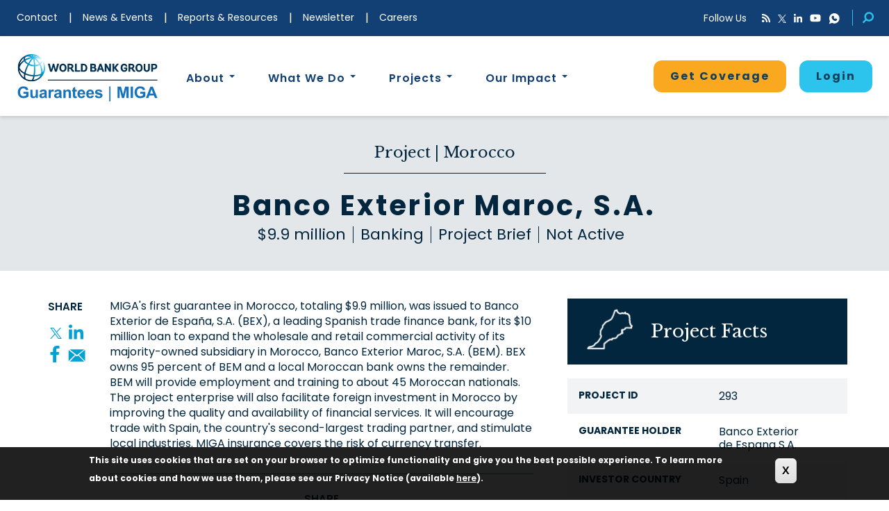

--- FILE ---
content_type: text/html; charset=UTF-8
request_url: https://www.miga.org/project/banco-exterior-maroc-sa
body_size: 20937
content:
<!DOCTYPE html>
<html  lang="en" dir="ltr" prefix="og: https://ogp.me/ns#">
<head>
  <meta charset="utf-8" />
<meta name="description" content="MIGA&#039;s first guarantee in Morocco, totaling $9.9 million, was issued to Banco Exterior de España, S.A. (BEX), a leading Spanish trade finance bank, for its $10 million loan to expand the wholesal Banco Exterior Maroc, S.A." />
<link rel="canonical" href="https://www.miga.org/project/banco-exterior-maroc-sa" />
<meta property="og:site_name" content="World Bank Group Guarantees | MIGA" />
<meta property="og:url" content="https://www.miga.org/project/banco-exterior-maroc-sa?overridden_route_name=entity.node.canonical&amp;base_route_name=entity.node.canonical&amp;page_manager_page=node_view&amp;page_manager_page_variant=node_view-panels_variant-0&amp;page_manager_page_variant_weight=-8" />
<meta property="og:title" content="Banco Exterior Maroc, S.A. | World Bank Group Guarantees | MIGA" />
<meta property="og:description" content="MIGA&#039;s first guarantee in Morocco, totaling $9.9 million, was issued to Banco Exterior de España, S.A. (BEX), a leading Spanish trade finance bank, for its $10 million loan to expand the wholesal Banco Exterior Maroc, S.A." />
<meta name="google-site-verification" content="1iOicqVfDj2AjdU-YC1bf0DA-264LYDo5NiV5AK061U" />
<meta name="Generator" content="Drupal 10 (https://www.drupal.org)" />
<meta name="MobileOptimized" content="width" />
<meta name="HandheldFriendly" content="true" />
<meta name="viewport" content="width=device-width, initial-scale=1.0" />
<style>div#sliding-popup, div#sliding-popup .eu-cookie-withdraw-banner, .eu-cookie-withdraw-tab {background: #000000} div#sliding-popup.eu-cookie-withdraw-wrapper { background: transparent; } #sliding-popup h1, #sliding-popup h2, #sliding-popup h3, #sliding-popup p, #sliding-popup label, #sliding-popup div, .eu-cookie-compliance-more-button, .eu-cookie-compliance-secondary-button, .eu-cookie-withdraw-tab { color: #ffffff;} .eu-cookie-withdraw-tab { border-color: #ffffff;}</style>
<script type="application/ld+json">{
    "@context": "https://schema.org",
    "@graph": [
        {
            "@type": "Organization",
            "additionalType": "Project",
            "url": "https://www.miga.org/project/banco-exterior-maroc-sa",
            "name": "Banco Exterior Maroc, S.A."
        }
    ]
}</script>
<link rel="icon" href="/themes/custom/miga/favicon.png" type="image/png" />
<script>window.a2a_config=window.a2a_config||{};a2a_config.callbacks=[];a2a_config.overlays=[];a2a_config.templates={};</script>

  <script type="text/javascript" src="//script.crazyegg.com/pages/scripts/0058/1350.js" async="async" ></script>
    <title>Banco Exterior Maroc, S.A. | World Bank Group Guarantees | MIGA</title>
    <link rel="stylesheet" media="all" href="/sites/default/files/css/css_VkW1vR_zgguzqwrg0O7-0RUtoGl2HCTyEaT1_YbfjhE.css?delta=0&amp;language=en&amp;theme=miga&amp;include=[base64]" />
<link rel="stylesheet" media="all" href="/sites/default/files/css/css_FrwapZU_gaHyjlq3nzTC79yLLDw73pI3wfjjoAw9s1k.css?delta=1&amp;language=en&amp;theme=miga&amp;include=[base64]" />
<link rel="stylesheet" media="print" href="/sites/default/files/css/css_KXUT2HrjUv5WXU4Z_xZX0rbDqHKO9a6DdfOzWDqgZnk.css?delta=2&amp;language=en&amp;theme=miga&amp;include=[base64]" />

      <script src="https://use.fontawesome.com/releases/v5.0.13/js/all.js" defer crossorigin="anonymous"></script>
<script src="https://use.fontawesome.com/releases/v5.0.13/js/v4-shims.js" defer crossorigin="anonymous"></script>

      <script src="//assets.adobedtm.com/223f6e2cf7c9/302635abc179/launch-8a5af0a32f80.min.js" async></script>
    </head>
<body class="pathalias-project-banco-exterior-maroc-sa path-node page-node-type-project nid-2893">
<a href="#main-content" class="visually-hidden focusable skip-link">
  Skip to main content
</a>

  <div class="dialog-off-canvas-main-canvas" data-off-canvas-main-canvas>
    
      <header>
      <div id="header-top">
        <div class="container-fluid">
            <div class="region region-header">
    <nav role="navigation" aria-labelledby="block-utilitymenu-menu" id="block-utilitymenu">
            
  <h2 class="visually-hidden" id="block-utilitymenu-menu">Utility Menu</h2>
  

        
      <ul class="menu menu--utility-menu nav">
                      <li class="first">
                                        <a href="/contact" target="_self" data-drupal-link-system-path="node/41">Contact</a>
              </li>
                      <li>
                                        <a href="/news-events" title="News and Events Feed" data-drupal-link-system-path="news-events">News &amp; Events</a>
              </li>
                      <li>
                                        <a href="/resources" title="Resources Feed" data-drupal-link-system-path="resources">Reports &amp; Resources</a>
              </li>
                      <li>
                                        <a href="https://miga.us19.list-manage.com/subscribe?u=2bb95e478e86cfda8165249e6&amp;id=81840b0fa1" class="stay-connected-toggle" title="Newsletter">Newsletter</a>
              </li>
                      <li class="last">
                                        <a href="https://worldbankgroup.csod.com/ats/careersite/search.aspx?c=worldbankgroup&amp;sid=%5E%5E%5E9LYKKikboMZJYNKq66%2BJ1g%3D%3D&amp;site=1" target="_blank">Careers</a>
              </li>
        </ul>
  

  </nav>

<div id="block-globalheaderone" class="block block-miga-helper block-globalheaderone clearfix"">
    
        

            <div id="mobile-header">
  <div id="mobile-header-top"><span aria-hidden="false">main navigation menu</span>
    <button aria-haspopup="menu" class="mobile-toggle" aria-labelledby="block-utilitymenu-menu"></button>
    <a href="/"><img class="miga-logo-reverse" src="/themes/custom/miga/images/WBG_white_mbl_logo.svg" alt="miga logo"></a>
  </div>
  <div id="mobile-header-content">
    <div class="mobile-search exposed-search">
        
<div class="views-exposed-form bef-exposed-form block block-views block-views-exposed-filter-blockacquia-search-page-1 clearfix" data-drupal-selector="views-exposed-form-acquia-search-page-1"">
    
        

            <form aria-label="Filter Options"  action="/search" method="get" id="views-exposed-form-acquia-search-page-1" accept-charset="UTF-8">
    <div class="filter-by">Filter By</div>
    <div class="form--inline form-inline clearfix">
  <div class="form-item js-form-item form-type-textfield js-form-type-textfield form-item-search js-form-item-search form-group">
      <label for="edit-search" class="control-label">Search</label>
  
  
  <input data-drupal-selector="edit-search" class="form-text form-control" data-msg-maxlength="Search field has a maximum length of 128." type="text" id="edit-search" name="search" value="" size="30" maxlength="128" />

  
  
  </div>
<div data-drupal-selector="edit-actions" class="form-actions form-group js-form-wrapper form-wrapper" id="edit-actions"><button data-drupal-selector="edit-submit-acquia-search" class="button js-form-submit form-submit btn-primary btn" type="submit" id="edit-submit-acquia-search" value="Search">Search</button></div>

</div>

</form>

    </div>


    </div>
    <div class="mobile-accordion">
            <div class="card">
        <div class="card-header" id="headingAbout1">
          <button class="collapsed" data-toggle="collapse" data-target="#collapse1" aria-expanded="false" aria-controls="collapseAbout">
            About
          </button>
        </div>
        <div id="collapse1" class="collapse" aria-labelledby="headingAbout1" data-parent="#accordion">
          <div class="card-body">
                          
<div class="block block-block-content block-block-contentc1bb2bfd-e73c-4d9b-826f-36ce1606abf3 clearfix"">
    
        

            <div class="block-content block-content--type-mega-menu-dropdown-description block-content--view-mode-full ds-2col clearfix">

  

  <div class="group-left">
    
            <div class="field field--name-field-image field--type-image field--label-hidden clearfix field--item">  <img loading="lazy" src="/sites/default/files/styles/miga_teaser/public/2018-10/WB-Facade.jpg?h=c2c15fa8&amp;itok=tsOxS6fQ" width="1600" height="1100" alt="World Bank building" class="img-responsive" />


</div>
      
  </div>

  <div class="group-right">
            
                                                    <div  class="dropdown-title" >
            About</div>
            
    

        
                                    <p>MIGA’s goal is to promote foreign direct investment into developing countries to support economic growth and more.</p>
            
    

        
                                                    <div  class="reverse btn-orange-outline" >
            <a href="/about-us">Learn More</a></div>
            
    


  </div>

</div>


    </div>


                        <div class="card-links">
                              <a href="/history">History</a>
                              <a href="/member-countries">Member Countries</a>
                              <a href="/about/management">Senior Management</a>
                              <a href="/board-directors">Board of Directors</a>
                              <a href="/wbgcareers">Careers</a>
                              <a href="/frequently-asked-questions">Frequently Asked Questions</a>
                              <a href="/political-risk-insurance">Political Risk Insurance</a>
                              <a href="/annual-reports">Annual Reports</a>
                              <a href="/miga-convention">MIGA Convention</a>
                              <a href="/miga-japan">MIGA in Japan</a>
                          </div>
          </div>
        </div>
      </div>
            <div class="card">
        <div class="card-header" id="headingAbout2">
          <button class="collapsed" data-toggle="collapse" data-target="#collapse2" aria-expanded="false" aria-controls="collapseAbout">
            What We Do
          </button>
        </div>
        <div id="collapse2" class="collapse" aria-labelledby="headingAbout2" data-parent="#accordion">
          <div class="card-body">
                          
<div class="block block-block-content block-block-contentebe7bcd2-883a-4644-abd4-609eda908b5a clearfix"">
    
        

            <div class="block-content block-content--type-mega-menu-dropdown-description block-content--view-mode-full ds-2col clearfix">

  

  <div class="group-left">
    
            <div class="field field--name-field-image field--type-image field--label-hidden clearfix field--item">  <img loading="lazy" src="/sites/default/files/styles/miga_teaser/public/2018-06/megamenu-thumbnail-products.png?itok=EOF3aDe7" width="1600" height="1100" alt="Young woman bending down to tending to her outside chores " class="img-responsive" />


</div>
      
  </div>

  <div class="group-right">
            
                                                    <div  class="dropdown-title" >
            What We Do</div>
            
    

        
                                    <p>Explore different types of political risk insurance guarantees provided to investors and lenders.</p>
            
    

        
                                                    <div  class="reverse btn-orange-outline" >
            <a href="/what-we-do">Learn More</a></div>
            
    


  </div>

</div>


    </div>


                        <div class="card-links">
                              <a href="/products">Our Products</a>
                              <a href="/our-process">Our Process</a>
                              <a href="/small-investment-program">Small Investment Program</a>
                              <a href="/private-equity-fund-insurance">Private Equity Fund Insurance</a>
                              <a href="/dispute-resolution">Dispute Resolution</a>
                              <a href="/reinsurance">Reinsurance</a>
                              <a href="/trust-funds">Trust Funds and Blended Finance</a>
                          </div>
          </div>
        </div>
      </div>
            <div class="card">
        <div class="card-header" id="headingAbout3">
          <button class="collapsed" data-toggle="collapse" data-target="#collapse3" aria-expanded="false" aria-controls="collapseAbout">
            Projects
          </button>
        </div>
        <div id="collapse3" class="collapse" aria-labelledby="headingAbout3" data-parent="#accordion">
          <div class="card-body">
                          
<div class="block block-block-content block-block-content158a8e0f-70f2-4039-b88d-9527c0f118be clearfix"">
    
        

            <div class="block-content block-content--type-mega-menu-dropdown-description block-content--view-mode-full ds-2col clearfix">

  

  <div class="group-left">
    
            <div class="field field--name-field-image field--type-image field--label-hidden clearfix field--item">  <img loading="lazy" src="/sites/default/files/styles/miga_teaser/public/2018-06/megamenu-thumbnail-projects.png?itok=B3nuj2-q" width="1600" height="1100" alt="Hyundai building " class="img-responsive" />


</div>
      
  </div>

  <div class="group-right">
            
                                                    <div  class="dropdown-title" >
            Projects</div>
            
    

        
                                    <p>Explore global projects that support economic growth, reduce poverty and improves people’s lives.</p>
            
    

        
                                                    <div  class="reverse btn-orange-outline" >
            <a href="/projects">Search Projects</a></div>
            
    


  </div>

</div>


    </div>


                        <div class="card-links">
                              <a href="/access-information">Access to Information</a>
                              <a href="/environmental-social-sustainability">Environmental &amp; Social Sustainability</a>
                              <a href="/integrity">Integrity</a>
                              <a href="/accountability">Accountability</a>
                          </div>
          </div>
        </div>
      </div>
            <div class="card">
        <div class="card-header" id="headingAbout4">
          <button class="collapsed" data-toggle="collapse" data-target="#collapse4" aria-expanded="false" aria-controls="collapseAbout">
            Our Impact
          </button>
        </div>
        <div id="collapse4" class="collapse" aria-labelledby="headingAbout4" data-parent="#accordion">
          <div class="card-body">
                          
<div class="block block-block-content block-block-content968dbe2b-5825-4f0a-8a25-d654c2bdc933 clearfix"">
    
        

            <div class="block-content block-content--type-mega-menu-dropdown-description block-content--view-mode-full ds-2col clearfix">

  

  <div class="group-left">
    
            <div class="field field--name-field-image field--type-image field--label-hidden clearfix field--item">  <img loading="lazy" src="/sites/default/files/styles/miga_teaser/public/2018-06/megamenu-thumbnail-impact.png?h=c2c15fa8&amp;itok=iDgwnxQx" width="1600" height="1100" alt="Hands husking peas into a basket full of peas" class="img-responsive" />


</div>
      
  </div>

  <div class="group-right">
            
                                                    <div  class="dropdown-title" >
            Our Impact</div>
            
    

        
                                    <style type="text/css">.content_feedback_link, .coverage-inquire-parent .inquiry-button-home {
display:none !important;
}
.mobile-header-links a:nth-of-type(2){
    display:none
}
.page-type.page-type-privacy { display:none; }
</style>
<p>Learn about the progress MIGA is making in its mission to support economic growth, reduce poverty and improve&nbsp;people’s lives.</p>

            
    

        
                                                    <div  class="reverse btn-orange-outline" >
            <a href="/our-impact">Learn More</a></div>
            
    


  </div>

</div>


    </div>


                        <div class="card-links">
                              <a href="/climate-change">Climate Change</a>
                              <a href="/fragile-and-conflict-affected-situations-fcs-0">Fragile and Conflict-Affected Situations (FCS)</a>
                              <a href="/IDA">Low-Income (IDA) Countries</a>
                              <a href="/energy-and-mission-300">Energy and Mission 300</a>
                              <a href="/water">Water</a>
                              <a href="/carbon-markets">Carbon Markets</a>
                              <a href="/gender">Gender</a>
                              <a href="/partnerships">Partnerships</a>
                              <a href="https://www.miga.org/migas-ukraine-response">MIGA&#039;s Ukraine Response</a>
                              <a href="/asia-and-pacific">Asia and the Pacific</a>
                              <a href="/europe-and-central-asia">Europe and Central Asia</a>
                              <a href="/latin-america-and-caribbean">Latin America and the Caribbean</a>
                              <a href="/middle-east-and-north-africa">Middle East and North Africa</a>
                              <a href="/sub-saharan-africa">Sub-Saharan Africa</a>
                              <a href="/working-with-investors">Working with Investors</a>
                          </div>
          </div>
        </div>
      </div>
          </div>
    <div class="mobile-header-links">
      <a href="/apply" class="apply-now" data-customlink="nl:header top navigation">Get Coverage</a>
      <!--WBG gurantee platform mobile menu -->
                            <a href="/form/reinsurance" class="webform-dialog webform-dialog-narrow apply-now" data-dialog-options="{&quot;dialogClass&quot;: &quot;reinsurance-modal-dialog&quot;}">Login</a>
                                                      <a href="/contact" class="">Contact</a>
                                                                                <a href="/news-events" class="">News &amp; Events</a>
                                                                                <a href="/resources" class="">Reports &amp; Resources</a>
                                                                                <a href="https://miga.us19.list-manage.com/subscribe?u=2bb95e478e86cfda8165249e6&amp;id=81840b0fa1" class="">Newsletter</a>
                                                                                <a href="https://worldbankgroup.csod.com/ats/careersite/search.aspx?c=worldbankgroup&amp;sid=%5E%5E%5E9LYKKikboMZJYNKq66%2BJ1g%3D%3D&amp;site=1" class="">Careers</a>
                                    <div class="menu-empty-div">&nbsp;</div>
                    <div class="stay-connected" role="form" aria-label="Stay Connected">
        <div class="sc-grid">
          
<div class="mailchimp-signup-subscribe-form-block block block-mailchimp-signup block-mailchimp-signup-subscribe-blockstay-connected clearfix" data-drupal-selector="mailchimp-signup-subscribe-block-stay-connected-form"">
    
        

            <form action="/project/banco-exterior-maroc-sa" method="post" id="mailchimp-signup-subscribe-block-stay-connected-form" accept-charset="UTF-8">
  <div class="mailchimp-signup-subscribe-description"></div>
  <div id="mailchimp-newsletter-81840b0fa1-mergefields" class="mailchimp-newsletter-mergefields"><div class="form-item js-form-item form-type-email js-form-type-email form-item-mergevars-email js-form-item-mergevars-email form-group">
      <label for="edit-mergevars-email" class="control-label js-form-required form-required">Email Address</label>
  
  
  <input autocomplete="email" data-drupal-selector="edit-mergevars-email" class="form-email required form-control" data-msg-required="Email Address field is required." data-msg-email="Email Address does not contain a valid email." data-msg-maxlength="Email Address field has a maximum length of 254." type="email" id="edit-mergevars-email" name="mergevars[EMAIL]" value="" size="25" maxlength="254" required="required" aria-required="true" />

  
  
  </div>
</div><input autocomplete="off" data-drupal-selector="form-ekc-4ke-ew2p9qtjug8adgzlgcgrz7m-8my1y8v6o0" type="hidden" name="form_build_id" value="form--eKC_4kE-EW2P9qTjUG8ADGzlGcgRZ7m-8My1y8V6o0" /><input data-drupal-selector="edit-mailchimp-signup-subscribe-block-stay-connected-form" type="hidden" name="form_id" value="mailchimp_signup_subscribe_block_stay_connected_form" /><div data-drupal-selector="edit-actions" class="form-actions form-group js-form-wrapper form-wrapper" id="edit-actions--2"><button data-drupal-selector="edit-submit" class="button js-form-submit form-submit btn-primary btn" type="submit" id="edit-submit" name="op" value="Submit">Submit</button></div>

</form>

    </div>


        </div>
      </div>
      <div class="social">
        <div class="follow-us">Follow Us</div>
        <a href="/feed/rss.xml" target="_blank" class="rss" aria-label="RSS"><i class="fa fa-rss"></i></a>
        <a href="https://www.twitter.com/miga" target="_blank" class="twitter" aria-label="Twitter"><img src="/themes/custom/miga/svg/TwitterLogo-14x14.svg" alt="twitter miga" /></a>
        <a href="https://www.linkedin.com/company/wb-miga" target="_blank" class="linkedin" aria-label="LinkedIn"><i class="fab fa-linkedin-in"></i></a>
        <a href="https://www.youtube.com/user/MIGAWorldBank" target="_blank" class="youtube" aria-label="YouTube"><i class="fab fa-youtube"></i></a>
        <a href="https://www.whatsapp.com/channel/0029VazMwGh90x2uffut952j" target="_blank" class="whatsapp" aria-label="Whatsapp"><img src="/themes/custom/miga/svg/icon-whatsapp.svg" alt="whatsapp miga" height="16" width="16" /></a>
      </div>
    </div>
  </div>
</div>

<div id="social-menu">
  <div class="follow-us">Follow Us</div>
  <a type="application/rss+xml" href="/feed/rss.xml" target="_blank" class="rss" aria-label="RSS"><i class="fa fa-rss"></i></a>
  <a href="https://www.twitter.com/miga" target="_blank" class="twitter" aria-label="Twitter"><img src="/themes/custom/miga/svg/TwitterLogo-14x14.svg" alt="twitter miga" height="12" width="12" /></a>
  <a href="https://www.linkedin.com/company/wb-miga" target="_blank" class="linkedin" aria-label="LinkedIn"><i class="fab fa-linkedin-in"></i></a>
  <a href="https://www.youtube.com/user/MIGAWorldBank" target="_blank" class="youtube" aria-label="YouTube"><i class="fab fa-youtube"></i></a>
  <a href="https://www.whatsapp.com/channel/0029VazMwGh90x2uffut952j" target="_blank" class="whatsapp" aria-label="Whatsapp"><img src="/themes/custom/miga/svg/icon-whatsapp.svg" alt="whatsapp miga" height="16" width="16" /></a>
  <button class="search-icon" aria-label="Search"></button>
  <div class="exposed-search">
    
<div class="views-exposed-form bef-exposed-form block block-views block-views-exposed-filter-blockacquia-search-page-1 clearfix" data-drupal-selector="views-exposed-form-acquia-search-page-1"">
    
        

            <form aria-label="Filter Options"  action="/search" method="get" id="views-exposed-form-acquia-search-page-1" accept-charset="UTF-8">
    <div class="filter-by">Filter By</div>
    <div class="form--inline form-inline clearfix">
  <div class="form-item js-form-item form-type-textfield js-form-type-textfield form-item-search js-form-item-search form-group">
      <label for="edit-search" class="control-label">Search</label>
  
  
  <input data-drupal-selector="edit-search" class="form-text form-control" data-msg-maxlength="Search field has a maximum length of 128." type="text" id="edit-search" name="search" value="" size="30" maxlength="128" />

  
  
  </div>
<div data-drupal-selector="edit-actions" class="form-actions form-group js-form-wrapper form-wrapper" id="edit-actions"><button data-drupal-selector="edit-submit-acquia-search" class="button js-form-submit form-submit btn-primary btn" type="submit" id="edit-submit-acquia-search" value="Search">Search</button></div>

</div>

</form>

    </div>


  </div>
</div>


    </div>


  </div>

        </div>
      </div>
      <div id="stay-connected">
        <div class="container">
            <div class="region region-stayconnected">
    
<div id="block-stayconnected" class="block block-miga-helper block-stayconnected clearfix"">
    
        

            <div class="stay-connected-wrapper">
  <div class="stay-connected-form">
    <div class="label">Subscribe to Our Monthly Newsletter</div>
      <form action="/project/banco-exterior-maroc-sa" method="post" id="mailchimp-redirect-form" accept-charset="UTF-8">
    <div class="form-item js-form-item form-type-email js-form-type-email form-item-email js-form-item-email form-no-label form-group">
  
  
  <input placeholder="Your email address" aria-label="Subscribe to Our Monthly Newsletter" data-drupal-selector="edit-email" class="form-email required form-control" data-msg-required="This field is required." data-msg-email="This does not contain a valid email." data-msg-maxlength="This field has a maximum length of 254." type="email" id="edit-email" name="email" value="" size="60" maxlength="254" required="required" aria-required="true" />

  
  
  </div>
<button data-drupal-selector="edit-submit" class="button button--primary js-form-submit form-submit btn-primary btn" type="submit" id="edit-submit--2" name="op" value="Submit">Submit</button><input autocomplete="off" data-drupal-selector="form-z19aril2a8cbpy4c01fsn-8yyybzglyeafioajbxrwc" type="hidden" name="form_build_id" value="form-Z19arIl2A8cBpY4C01fsn_8YyYBZglyEaFIOajbxrWc" /><input data-drupal-selector="edit-mailchimp-redirect-form" type="hidden" name="form_id" value="mailchimp_redirect_form" />
</form>


    <a href="#" class="stay-connected-close">x</a>
  </div>
</div>

    </div>


  </div>

        </div>
      </div>
      <div id="header-bottom">
        <div class="container">
            <div class="region region-subheader">
    
<div id="block-primarynavigation" class="block block-tb-megamenu block-tb-megamenu-menu-blockprimary-navigation clearfix"">
    
        

            <nav  class="tbm tbm-primary-navigation tbm-no-arrows" id="f8bff9b3-e8fa-4857-946d-a1e16ec20d9c" aria-label="primary-navigation navigation">
      <button class="tbm-button" type="button">
      <span class="tbm-button-container">
        <span></span>
        <span></span>
        <span></span>
        <span></span>
      </span>
    </button>
    <div class="tbm-collapse ">
    <ul  class="tbm-nav level-0 items-5" >
        <li  class="tbm-item level-1 company-logo" aria-level="1" >
      <div class="tbm-link-container">
            <a href="/"  class="tbm-link level-1" target="_self" >
                Home
          </a>
            </div>
    
</li>


        <li  class="tbm-item level-1 tbm-justify tbm-item--has-dropdown" aria-level="1" >
      <div class="tbm-link-container">
            <a href="/about-us"  class="tbm-link level-1 tbm-toggle" aria-expanded="false" target="_self" >
                About
          </a>
                <button class="tbm-submenu-toggle always-show"><span class="visually-hidden">Toggle submenu</span></button>
          </div>
    <div  class="tbm-submenu tbm-item-child tbm-has-width" style="width: 1200px;">
      <div  class="tbm-row">
      <div  class="tbm-column span6">
  <div class="tbm-column-inner">
                 <div  class="tbm-block">
    <div class="block-inner">
      
<div id="block-block-contentc1bb2bfd-e73c-4d9b-826f-36ce1606abf3" class="block block-block-content block-block-contentc1bb2bfd-e73c-4d9b-826f-36ce1606abf3 clearfix"">
    
        

            <div class="block-content block-content--type-mega-menu-dropdown-description block-content--view-mode-full ds-2col clearfix">

  

  <div class="group-left">
    
            <div class="field field--name-field-image field--type-image field--label-hidden clearfix field--item">  <img loading="lazy" src="/sites/default/files/styles/miga_teaser/public/2018-10/WB-Facade.jpg?h=c2c15fa8&amp;itok=tsOxS6fQ" width="1600" height="1100" alt="World Bank building" class="img-responsive" />


</div>
      
  </div>

  <div class="group-right">
            
                                                    <div  class="dropdown-title" >
            About</div>
            
    

        
                                    <p>MIGA’s goal is to promote foreign direct investment into developing countries to support economic growth and more.</p>
            
    

        
                                                    <div  class="reverse btn-orange-outline" >
            <a href="/about-us">Learn More</a></div>
            
    


  </div>

</div>


    </div>


    </div>
  </div>

      </div>
</div>

      <div  class="tbm-column span3">
  <div class="tbm-column-inner">
               <ul  class="tbm-subnav level-1 items-5">
        <li  class="tbm-item level-2" aria-level="2" >
      <div class="tbm-link-container">
            <a href="/history"  class="tbm-link level-2" >
                History
          </a>
            </div>
    
</li>


        <li  class="tbm-item level-2" aria-level="2" >
      <div class="tbm-link-container">
            <a href="/member-countries"  class="tbm-link level-2" target="_self" >
                Member Countries
          </a>
            </div>
    
</li>


        <li  class="tbm-item level-2" aria-level="2" >
      <div class="tbm-link-container">
            <a href="/about/management"  class="tbm-link level-2" >
                Senior Management
          </a>
            </div>
    
</li>


        <li  class="tbm-item level-2" aria-level="2" >
      <div class="tbm-link-container">
            <a href="/board-directors"  class="tbm-link level-2" target="_self" >
                Board of Directors
          </a>
            </div>
    
</li>


        <li  class="tbm-item level-2" aria-level="2" >
      <div class="tbm-link-container">
            <a href="/wbgcareers"  class="tbm-link level-2" target="_blank" >
                Careers
          </a>
            </div>
    
</li>


  </ul>

      </div>
</div>

      <div  class="tbm-column span3">
  <div class="tbm-column-inner">
               <ul  class="tbm-subnav level-1 items-5">
        <li  class="tbm-item level-2" aria-level="2" >
      <div class="tbm-link-container">
            <a href="/frequently-asked-questions"  class="tbm-link level-2" target="_self" >
                Frequently Asked Questions
          </a>
            </div>
    
</li>


        <li  class="tbm-item level-2" aria-level="2" >
      <div class="tbm-link-container">
            <a href="/political-risk-insurance"  class="tbm-link level-2" >
                Political Risk Insurance
          </a>
            </div>
    
</li>


        <li  class="tbm-item level-2" aria-level="2" >
      <div class="tbm-link-container">
            <a href="/annual-reports"  class="tbm-link level-2" target="_self" >
                Annual Reports
          </a>
            </div>
    
</li>


        <li  class="tbm-item level-2" aria-level="2" >
      <div class="tbm-link-container">
            <a href="/miga-convention"  class="tbm-link level-2" >
                MIGA Convention
          </a>
            </div>
    
</li>


        <li  class="tbm-item level-2" aria-level="2" >
      <div class="tbm-link-container">
            <a href="/miga-japan"  class="tbm-link level-2" >
                MIGA in Japan
          </a>
            </div>
    
</li>


  </ul>

      </div>
</div>

  </div>

  </div>

</li>


        <li  class="tbm-item level-1 tbm-justify tbm-item--has-dropdown" aria-level="1" >
      <div class="tbm-link-container">
            <a href="/what-we-do"  class="tbm-link level-1 tbm-toggle" aria-expanded="false" target="_self" >
                What We Do
          </a>
                <button class="tbm-submenu-toggle always-show"><span class="visually-hidden">Toggle submenu</span></button>
          </div>
    <div  class="tbm-submenu tbm-item-child tbm-has-width" style="width: 1200px;">
      <div  class="tbm-row">
      <div  class="tbm-column span6 testingCAKES">
  <div class="tbm-column-inner">
                 <div  class="tbm-block">
    <div class="block-inner">
      
<div id="block-block-contentebe7bcd2-883a-4644-abd4-609eda908b5a" class="block block-block-content block-block-contentebe7bcd2-883a-4644-abd4-609eda908b5a clearfix"">
    
        

            <div class="block-content block-content--type-mega-menu-dropdown-description block-content--view-mode-full ds-2col clearfix">

  

  <div class="group-left">
    
            <div class="field field--name-field-image field--type-image field--label-hidden clearfix field--item">  <img loading="lazy" src="/sites/default/files/styles/miga_teaser/public/2018-06/megamenu-thumbnail-products.png?itok=EOF3aDe7" width="1600" height="1100" alt="Young woman bending down to tending to her outside chores " class="img-responsive" />


</div>
      
  </div>

  <div class="group-right">
            
                                                    <div  class="dropdown-title" >
            What We Do</div>
            
    

        
                                    <p>Explore different types of political risk insurance guarantees provided to investors and lenders.</p>
            
    

        
                                                    <div  class="reverse btn-orange-outline" >
            <a href="/what-we-do">Learn More</a></div>
            
    


  </div>

</div>


    </div>


    </div>
  </div>

      </div>
</div>

      <div  class="tbm-column span3 menu-first-column">
  <div class="tbm-column-inner">
               <ul  class="tbm-subnav level-1 items-4">
        <li  class="tbm-item level-2" aria-level="2" >
      <div class="tbm-link-container">
            <a href="/products"  class="tbm-link level-2" target="_self" >
                Our Products
          </a>
            </div>
    
</li>


        <li  class="tbm-item level-2" aria-level="2" >
      <div class="tbm-link-container">
            <a href="/our-process"  class="tbm-link level-2" target="_self" >
                Our Process
          </a>
            </div>
    
</li>


        <li  class="tbm-item level-2" aria-level="2" >
      <div class="tbm-link-container">
            <a href="/small-investment-program"  class="tbm-link level-2" target="_self" >
                Small Investment Program
          </a>
            </div>
    
</li>


        <li  class="tbm-item level-2" aria-level="2" >
      <div class="tbm-link-container">
            <a href="/private-equity-fund-insurance"  class="tbm-link level-2" >
                Private Equity Fund Insurance
          </a>
            </div>
    
</li>


  </ul>

      </div>
</div>

      <div  class="tbm-column span3">
  <div class="tbm-column-inner">
               <ul  class="tbm-subnav level-1 items-3">
        <li  class="tbm-item level-2" aria-level="2" >
      <div class="tbm-link-container">
            <a href="/dispute-resolution"  class="tbm-link level-2" >
                Dispute Resolution
          </a>
            </div>
    
</li>


        <li  class="tbm-item level-2" aria-level="2" >
      <div class="tbm-link-container">
            <a href="/reinsurance"  class="tbm-link level-2" >
                Reinsurance
          </a>
            </div>
    
</li>


        <li  class="tbm-item level-2" aria-level="2" >
      <div class="tbm-link-container">
            <a href="/trust-funds"  class="tbm-link level-2" >
                Trust Funds and Blended Finance
          </a>
            </div>
    
</li>


  </ul>

      </div>
</div>

  </div>

  </div>

</li>


        <li  class="tbm-item level-1 tbm-justify tbm-item--has-dropdown" aria-level="1" >
      <div class="tbm-link-container">
            <a href="/projects"  class="tbm-link level-1 tbm-toggle" aria-expanded="false" target="_self" >
                Projects
          </a>
                <button class="tbm-submenu-toggle always-show"><span class="visually-hidden">Toggle submenu</span></button>
          </div>
    <div  class="tbm-submenu tbm-item-child tbm-has-width" style="width: 1200px;">
      <div  class="tbm-row">
      <div  class="tbm-column span6">
  <div class="tbm-column-inner">
                 <div  class="tbm-block">
    <div class="block-inner">
      
<div id="block-block-content158a8e0f-70f2-4039-b88d-9527c0f118be" class="block block-block-content block-block-content158a8e0f-70f2-4039-b88d-9527c0f118be clearfix"">
    
        

            <div class="block-content block-content--type-mega-menu-dropdown-description block-content--view-mode-full ds-2col clearfix">

  

  <div class="group-left">
    
            <div class="field field--name-field-image field--type-image field--label-hidden clearfix field--item">  <img loading="lazy" src="/sites/default/files/styles/miga_teaser/public/2018-06/megamenu-thumbnail-projects.png?itok=B3nuj2-q" width="1600" height="1100" alt="Hyundai building " class="img-responsive" />


</div>
      
  </div>

  <div class="group-right">
            
                                                    <div  class="dropdown-title" >
            Projects</div>
            
    

        
                                    <p>Explore global projects that support economic growth, reduce poverty and improves people’s lives.</p>
            
    

        
                                                    <div  class="reverse btn-orange-outline" >
            <a href="/projects">Search Projects</a></div>
            
    


  </div>

</div>


    </div>


    </div>
  </div>

      </div>
</div>

      <div  class="tbm-column span3">
  <div class="tbm-column-inner">
               <ul  class="tbm-subnav level-1 items-4">
        <li  class="tbm-item level-2" aria-level="2" >
      <div class="tbm-link-container">
            <a href="/access-information"  class="tbm-link level-2" target="_self" >
                Access to Information
          </a>
            </div>
    
</li>


        <li  class="tbm-item level-2" aria-level="2" >
      <div class="tbm-link-container">
            <a href="/environmental-social-sustainability"  class="tbm-link level-2" target="_self" >
                Environmental &amp; Social Sustainability
          </a>
            </div>
    
</li>


        <li  class="tbm-item level-2" aria-level="2" >
      <div class="tbm-link-container">
            <a href="/integrity"  class="tbm-link level-2" target="_self" >
                Integrity
          </a>
            </div>
    
</li>


        <li  class="tbm-item level-2" aria-level="2" >
      <div class="tbm-link-container">
            <a href="/accountability"  class="tbm-link level-2" >
                Accountability
          </a>
            </div>
    
</li>


  </ul>

      </div>
</div>

  </div>

  </div>

</li>


        <li  class="tbm-item level-1 tbm-justify tbm-item--has-dropdown" aria-level="1" >
      <div class="tbm-link-container">
            <a href="/our-impact"  class="tbm-link level-1 tbm-toggle" aria-expanded="false" target="_self" >
                Our Impact
          </a>
                <button class="tbm-submenu-toggle always-show"><span class="visually-hidden">Toggle submenu</span></button>
          </div>
    <div  class="tbm-submenu tbm-item-child tbm-has-width" style="width: 1200px;">
      <div  class="tbm-row">
      <div  class="tbm-column span6">
  <div class="tbm-column-inner">
                 <div  class="tbm-block">
    <div class="block-inner">
      
<div id="block-block-content968dbe2b-5825-4f0a-8a25-d654c2bdc933" class="block block-block-content block-block-content968dbe2b-5825-4f0a-8a25-d654c2bdc933 clearfix"">
    
        

            <div class="block-content block-content--type-mega-menu-dropdown-description block-content--view-mode-full ds-2col clearfix">

  

  <div class="group-left">
    
            <div class="field field--name-field-image field--type-image field--label-hidden clearfix field--item">  <img loading="lazy" src="/sites/default/files/styles/miga_teaser/public/2018-06/megamenu-thumbnail-impact.png?h=c2c15fa8&amp;itok=iDgwnxQx" width="1600" height="1100" alt="Hands husking peas into a basket full of peas" class="img-responsive" />


</div>
      
  </div>

  <div class="group-right">
            
                                                    <div  class="dropdown-title" >
            Our Impact</div>
            
    

        
                                    <style type="text/css">.content_feedback_link, .coverage-inquire-parent .inquiry-button-home {
display:none !important;
}
.mobile-header-links a:nth-of-type(2){
    display:none
}
.page-type.page-type-privacy { display:none; }
</style>
<p>Learn about the progress MIGA is making in its mission to support economic growth, reduce poverty and improve&nbsp;people’s lives.</p>

            
    

        
                                                    <div  class="reverse btn-orange-outline" >
            <a href="/our-impact">Learn More</a></div>
            
    


  </div>

</div>


    </div>


    </div>
  </div>

      </div>
</div>

      <div  class="tbm-column span3">
  <div class="tbm-column-inner">
               <ul  class="tbm-subnav level-1 items-8">
        <li  class="tbm-item level-2" aria-level="2" >
      <div class="tbm-link-container">
            <a href="/climate-change"  class="tbm-link level-2" >
                Climate Change
          </a>
            </div>
    
</li>


        <li  class="tbm-item level-2" aria-level="2" >
      <div class="tbm-link-container">
            <a href="/fragile-and-conflict-affected-situations-fcs-0"  class="tbm-link level-2" >
                Fragile and Conflict-Affected Situations (FCS)
          </a>
            </div>
    
</li>


        <li  class="tbm-item level-2" aria-level="2" >
      <div class="tbm-link-container">
            <a href="/IDA"  class="tbm-link level-2" >
                Low-Income (IDA) Countries
          </a>
            </div>
    
</li>


        <li  class="tbm-item level-2" aria-level="2" >
      <div class="tbm-link-container">
            <a href="/energy-and-mission-300"  class="tbm-link level-2" >
                Energy and Mission 300
          </a>
            </div>
    
</li>


        <li  class="tbm-item level-2" aria-level="2" >
      <div class="tbm-link-container">
            <a href="/water"  class="tbm-link level-2" target="_self" >
                Water
          </a>
            </div>
    
</li>


        <li  class="tbm-item level-2" aria-level="2" >
      <div class="tbm-link-container">
            <a href="/carbon-markets"  class="tbm-link level-2" >
                Carbon Markets
          </a>
            </div>
    
</li>


        <li  class="tbm-item level-2" aria-level="2" >
      <div class="tbm-link-container">
            <a href="/gender"  class="tbm-link level-2" >
                Gender
          </a>
            </div>
    
</li>


        <li  class="tbm-item level-2" aria-level="2" >
      <div class="tbm-link-container">
            <a href="/partnerships"  class="tbm-link level-2" >
                Partnerships
          </a>
            </div>
    
</li>


  </ul>

      </div>
</div>

      <div  class="tbm-column span3">
  <div class="tbm-column-inner">
               <ul  class="tbm-subnav level-1 items-7">
        <li  class="tbm-item level-2" aria-level="2" >
      <div class="tbm-link-container">
            <a href="https://www.miga.org/migas-ukraine-response"  class="tbm-link level-2" >
                MIGA&#039;s Ukraine Response
          </a>
            </div>
    
</li>


        <li  class="tbm-item level-2" aria-level="2" >
      <div class="tbm-link-container">
            <a href="/asia-and-pacific"  class="tbm-link level-2" >
                Asia and the Pacific
          </a>
            </div>
    
</li>


        <li  class="tbm-item level-2" aria-level="2" >
      <div class="tbm-link-container">
            <a href="/europe-and-central-asia"  class="tbm-link level-2" >
                Europe and Central Asia
          </a>
            </div>
    
</li>


        <li  class="tbm-item level-2" aria-level="2" >
      <div class="tbm-link-container">
            <a href="/latin-america-and-caribbean"  class="tbm-link level-2" >
                Latin America and the Caribbean
          </a>
            </div>
    
</li>


        <li  class="tbm-item level-2" aria-level="2" >
      <div class="tbm-link-container">
            <a href="/middle-east-and-north-africa"  class="tbm-link level-2" >
                Middle East and North Africa
          </a>
            </div>
    
</li>


        <li  class="tbm-item level-2" aria-level="2" >
      <div class="tbm-link-container">
            <a href="/sub-saharan-africa"  class="tbm-link level-2" >
                Sub-Saharan Africa
          </a>
            </div>
    
</li>


        <li  class="tbm-item level-2" aria-level="2" >
      <div class="tbm-link-container">
            <a href="/working-with-investors"  class="tbm-link level-2" >
                Working with Investors
          </a>
            </div>
    
</li>


  </ul>

      </div>
</div>

  </div>

  </div>

</li>


  </ul>

      </div>
  </nav>

<script>
if (window.matchMedia("(max-width: px)").matches) {
  document.getElementById("f8bff9b3-e8fa-4857-946d-a1e16ec20d9c").classList.add('tbm--mobile')
}

var hideMobile = 1
if (hideMobile === 1) {
  document.getElementById('f8bff9b3-e8fa-4857-946d-a1e16ec20d9c').classList.add('tbm--mobile-hide')
}
</script>

      <ul class="menu menu--header-right nav">
                      <li class="first">
                                        <a href="/apply" data-drupal-link-system-path="node/141">Get Coverage</a>
              </li>
                      <li class="last">
                                        <a href="/form/reinsurance" class="webform-dialog webform-dialog-narrow" data-dialog-options="{&quot;dialogClass&quot;: &quot;reinsurance-modal-dialog&quot;}" data-drupal-link-system-path="webform/reinsurance">Login</a>
              </li>
        </ul>
  

    </div>


<div id="block-aboutdropdowndescription" class="block block-block-content block-block-contentc1bb2bfd-e73c-4d9b-826f-36ce1606abf3 clearfix"">
    
            <h2 class="block-title">About Dropdown Description</h2>
        

            <div class="block-content block-content--type-mega-menu-dropdown-description block-content--view-mode-full ds-2col clearfix">

  

  <div class="group-left">
    
            <div class="field field--name-field-image field--type-image field--label-hidden clearfix field--item">  <img loading="lazy" src="/sites/default/files/styles/miga_teaser/public/2018-10/WB-Facade.jpg?h=c2c15fa8&amp;itok=tsOxS6fQ" width="1600" height="1100" alt="World Bank building" class="img-responsive" />


</div>
      
  </div>

  <div class="group-right">
            
                                                    <div  class="dropdown-title" >
            About</div>
            
    

        
                                    <p>MIGA’s goal is to promote foreign direct investment into developing countries to support economic growth and more.</p>
            
    

        
                                                    <div  class="reverse btn-orange-outline" >
            <a href="/about-us">Learn More</a></div>
            
    


  </div>

</div>


    </div>


<div id="block-ourimpactdropdowndescription" class="block block-block-content block-block-content968dbe2b-5825-4f0a-8a25-d654c2bdc933 clearfix"">
    
            <h2 class="block-title">Our Impact Dropdown Description</h2>
        

            <div class="block-content block-content--type-mega-menu-dropdown-description block-content--view-mode-full ds-2col clearfix">

  

  <div class="group-left">
    
            <div class="field field--name-field-image field--type-image field--label-hidden clearfix field--item">  <img loading="lazy" src="/sites/default/files/styles/miga_teaser/public/2018-06/megamenu-thumbnail-impact.png?h=c2c15fa8&amp;itok=iDgwnxQx" width="1600" height="1100" alt="Hands husking peas into a basket full of peas" class="img-responsive" />


</div>
      
  </div>

  <div class="group-right">
            
                                                    <div  class="dropdown-title" >
            Our Impact</div>
            
    

        
                                    <style type="text/css">.content_feedback_link, .coverage-inquire-parent .inquiry-button-home {
display:none !important;
}
.mobile-header-links a:nth-of-type(2){
    display:none
}
.page-type.page-type-privacy { display:none; }
</style>
<p>Learn about the progress MIGA is making in its mission to support economic growth, reduce poverty and improve&nbsp;people’s lives.</p>

            
    

        
                                                    <div  class="reverse btn-orange-outline" >
            <a href="/our-impact">Learn More</a></div>
            
    


  </div>

</div>


    </div>


<div id="block-ourproductsdropdowndescription" class="block block-block-content block-block-contentebe7bcd2-883a-4644-abd4-609eda908b5a clearfix"">
    
            <h2 class="block-title">Our Products Dropdown Description</h2>
        

            <div class="block-content block-content--type-mega-menu-dropdown-description block-content--view-mode-full ds-2col clearfix">

  

  <div class="group-left">
    
            <div class="field field--name-field-image field--type-image field--label-hidden clearfix field--item">  <img loading="lazy" src="/sites/default/files/styles/miga_teaser/public/2018-06/megamenu-thumbnail-products.png?itok=EOF3aDe7" width="1600" height="1100" alt="Young woman bending down to tending to her outside chores " class="img-responsive" />


</div>
      
  </div>

  <div class="group-right">
            
                                                    <div  class="dropdown-title" >
            What We Do</div>
            
    

        
                                    <p>Explore different types of political risk insurance guarantees provided to investors and lenders.</p>
            
    

        
                                                    <div  class="reverse btn-orange-outline" >
            <a href="/what-we-do">Learn More</a></div>
            
    


  </div>

</div>


    </div>


<div id="block-projectsdropdowndescriptions" class="block block-block-content block-block-content158a8e0f-70f2-4039-b88d-9527c0f118be clearfix"">
    
            <h2 class="block-title">Projects Dropdown Descriptions</h2>
        

            <div class="block-content block-content--type-mega-menu-dropdown-description block-content--view-mode-full ds-2col clearfix">

  

  <div class="group-left">
    
            <div class="field field--name-field-image field--type-image field--label-hidden clearfix field--item">  <img loading="lazy" src="/sites/default/files/styles/miga_teaser/public/2018-06/megamenu-thumbnail-projects.png?itok=B3nuj2-q" width="1600" height="1100" alt="Hyundai building " class="img-responsive" />


</div>
      
  </div>

  <div class="group-right">
            
                                                    <div  class="dropdown-title" >
            Projects</div>
            
    

        
                                    <p>Explore global projects that support economic growth, reduce poverty and improves people’s lives.</p>
            
    

        
                                                    <div  class="reverse btn-orange-outline" >
            <a href="/projects">Search Projects</a></div>
            
    


  </div>

</div>


    </div>


  </div>

        </div>
      </div>
          </header>
  
  <div role="main" aria-label="title" class="main-container container js-quickedit-main-content">
    <div class="row">

            
                  <div class="col-sm-12">

                                      <div class="highlighted">  <div class="region region-highlighted">
    <div data-drupal-messages-fallback class="hidden"></div>

  </div>
</div>
                  
                
                          <a id="main-content"></a>
            <div class="region region-content">
    
<div class="container" role="article">
  <div class="row header-section">
    <div class="col-sm-12 layout__region">
      <div ><div class="block-region-top">
<div class="block block-ctools block-entity-viewnode clearfix"">
    
        

              <div data-history-node-id="2893" class="layout layout--onecol">
    <div  class="layout__region layout__region--content">
      


      <div class="field field--name-field-host-country field--type-entity-reference field--label-hidden clearfix field--items">
                                
                
        
                          
                  <span>Morocco</span>
        
                

          </div>
  
            <div class="field field--name-node-title field--type-ds field--label-hidden clearfix field--item"><h1>
  Banco Exterior Maroc, S.A.
</h1>
</div>
      
<div  class="project-page-header-info">
    
  <div class="field field--name-field-gross-exposure-up-to field--type-string field--label-hidden field--item">$9.9 million</div>


                    <div class="field field--name-field-sector field--type-entity-reference field--label-hidden clearfix field--items">
                          <div class="field--item">Banking</div>
                      </div>
          
            <div class="field field--name-field-type field--type-list-string field--label-hidden clearfix field--item">Project Brief</div>
      
            <div class="field field--name-field-project-status field--type-entity-reference field--label-hidden clearfix field--item">Not Active</div>
      
  </div>
    </div>
  </div>


    </div>

</div></div>
    </div>
  </div>
  <div class="row main-content project-page-grid">
    <aside class="project-sidebar-container layout__region_third" aria-label="Project Facts">
      <!-- Project Info -->
      <div ><div class="block-region-third">
<div class="block block-ctools block-entity-viewnode clearfix"">
    
        

              <div data-history-node-id="2893" class="layout layout--onecol">
    <div  class="layout__region layout__region--content">
      <div class="project-facts-containers form-item js-form-item form-wrapper js-form-wrapper panel panel-default" id="bootstrap-panel">

              <div class="panel-heading">
                          <div class="panel-title">Project Facts</div>
              </div>
      
            
    
    <div class="panel-body">
            
<div  class="project-image-and-heading">
    
<div  class="projects-sidebar-heading">
    
            <div class="field field--name-dynamic-token-fieldnode-project-facts-title field--type-ds field--label-hidden clearfix field--item"><h3>Project Facts</h3>
</div>
            <div class="field field--name-field-host-country field--type-entity-reference field--label-hidden clearfix field--items">
                        <div>  <div class="layout layout--onecol">
    <div  class="layout__region layout__region--content">
      
            <div class="field field--name-field-country-image field--type-image field--label-hidden clearfix field--item">  <img loading="lazy" src="/sites/default/files/2018-06/Morocco.png" width="301" height="301" alt="Morocco" class="img-responsive" />

</div>
      
    </div>
  </div>

</div>
                  </div>
  

  </div>
  </div>
<div  class="project-facts-content">
    
  <div class="field field--name-field-project-id field--type-string field--label-above clearfix">
    <div class="field--label">Project ID</div>
              <div class="field--item">293</div>
          </div>

  <div class="field field--name-field-guarantee-holder-term field--type-entity-reference field--label-above clearfix">
    <div class="field--label">Guarantee Holder</div>
          <div class="field--items">
              <div class="field--item">Banco Exterior de Espana S.A.</div>
              </div>
      </div>

  <div class="field field--name-field-country field--type-entity-reference field--label-above clearfix">
    <div class="field--label">Investor Country</div>
          <div class="field--items">
              <div class="field--item">Spain</div>
              </div>
      </div>

  <div class="field field--name-field-environmental-category field--type-entity-reference field--label-above clearfix">
    <div class="field--label">Environmental Category</div>
              <div class="field--item">FI</div>
          </div>

  <div class="field field--name-field-project-type field--type-list-string field--label-above clearfix">
    <div class="field--label">Project Type</div>
              <div class="field--item">Non-SIP</div>
          </div>

  <div class="field field--name-field-fiscal-year field--type-integer field--label-above clearfix">
    <div class="field--label">Fiscal Year</div>
              <div class="field--item">1995</div>
          </div>

            <div class="field field--name-custom-extra-link field--type-ds field--label-hidden clearfix field--item"><div class="policy-link"><a href="/projects/access-to-information/">Access to Information Policy</a></div></div>
      
  </div>
          </div>
  
    
</div>

    </div>
  </div>


    </div>

</div></div>
    </aside>
    <div class="layout__region_first">
      <!-- Add to Any -->
      <div ><div class="block-region-first">
<div class="block block-addtoany block-addtoany-block clearfix"">
    
        

            <span class="a2a_kit a2a_kit_size_32 addtoany_list" data-a2a-url="https://www.miga.org/project/banco-exterior-maroc-sa" data-a2a-title="Banco Exterior Maroc, S.A."><a class="a2a_button_twitter" aria-label="Twitter"><img src="/themes/custom/miga/svg/TwitterLogo-22x22-color.svg" width="25" height="18" alt="twitter" /></a><a class="a2a_button_linkedin" aria-label="LinkedIn"><i class="fa fa-linkedin" aria-hidden="true"></i></a><a class="a2a_button_facebook" aria-label="Facebook"><i class="fa fa-facebook" aria-hidden="true"></i></a><a class="a2a_button_email" aria-label="Share via Email"><img src="/themes/custom/miga/images/email.svg" width="25" height="18" alt="email"></a></span>

    </div>

</div></div>
    </div>
    <div class="layout__region_second">
      <!-- Paragraphs and second Add to Any -->
      <div ><div class="block-region-second">
<div class="block block-ctools block-entity-viewnode clearfix"">
    
        

              <div data-history-node-id="2893" class="layout layout--onecol">
    <div  class="layout__region layout__region--content">
      
      <div class="field field--name-field-body-content field--type-entity-reference-revisions field--label-hidden field--items">
              <div class="field--item">



	<div class="paragraph paragraph--type--content paragraph--view-mode--default paragraph--id--4733">
		<div class="paragraph__column"> 		
      <div class="field field--name-field-body field--type-text-long field--label-hidden clearfix field--items">
              <div class="field--item"><p>MIGA's first guarantee in Morocco, totaling $9.9 million, was issued to Banco Exterior de España, S.A. (BEX), a leading Spanish trade finance bank, for its $10 million loan to expand the wholesale and retail commercial activity of its majority-owned subsidiary in Morocco, Banco Exterior Maroc, S.A. (BEM). BEX owns 95 percent of BEM and a local Moroccan bank owns the remainder. BEM will provide employment and training to about 45 Moroccan nationals. The project enterprise will also facilitate foreign investment in Morocco by improving the quality and availability of financial services. It will encourage trade with Spain, the country's second-largest trading partner, and stimulate local industries. MIGA insurance covers the risk of currency transfer.</p></div>
          </div>
  
	</div>
</div>
</div>
          </div>
  
    </div>
  </div>


    </div>


<div class="block block-addtoany block-addtoany-block clearfix"">
    
        

            <span class="a2a_kit a2a_kit_size_32 addtoany_list" data-a2a-url="https://www.miga.org/project/banco-exterior-maroc-sa" data-a2a-title="Banco Exterior Maroc, S.A."><a class="a2a_button_twitter" aria-label="Twitter"><img src="/themes/custom/miga/svg/TwitterLogo-22x22-color.svg" width="25" height="18" alt="twitter" /></a><a class="a2a_button_linkedin" aria-label="LinkedIn"><i class="fa fa-linkedin" aria-hidden="true"></i></a><a class="a2a_button_facebook" aria-label="Facebook"><i class="fa fa-facebook" aria-hidden="true"></i></a><a class="a2a_button_email" aria-label="Share via Email"><img src="/themes/custom/miga/images/email.svg" width="25" height="18" alt="email"></a></span>

    </div>

</div></div>
    </div>
    <aside class="layout__region_related" role="complementary" aria-label="Related">
      <!-- Related Content -->
      <div ><div class="block-region-related"><div   class="views-element-container block block-views block-views-blockrelated-content-related-auto clearfix">
  
      <h3 class="block-title">Related</h3>
    

      <div class="form-group"><div class="related view view-related-content view-id-related_content view-display-id-related_auto js-view-dom-id-da378a50a83443f1720543ee9752274582d0056dd7bca9492872a28a09256968">
  
    
      
      <div class="view-content">
          <div class="views-row"><div data-history-node-id="1865" class="node node--type-project node--view-mode-related ds-2col clearfix">

  

  <div class="group-left">
    
            <div class="field field--name-field-image field--type-image field--label-hidden clearfix field--item">  <a href="/project/sunrise-energy-sae-0" hreflang="en"><img loading="lazy" src="/sites/default/files/styles/miga_thumbnail/public/2018-06/solar-panels-orange-sunrise_0.jpg?h=676a92ff&amp;itok=PmdlJT4Z" width="400" height="440" alt="solar panels orange sunrise" class="img-responsive" />

</a>
</div>
      
  </div>

  <div class="group-right">
    
      <div class="field field--name-field-host-country field--type-entity-reference field--label-hidden clearfix field--items">
                    <div class="field--item">Egypt, Arab Republic of</div>
                </div>
  
                    <div class="field--item related--project-type"><span>Project Brief</span></div>
            
            <div class="field field--name-field-short-title field--type-string field--label-hidden field--item">
        <h4 class="page-title">
          <a href="/project/sunrise-energy-sae-0" target="_self">Sunrise Energy S.A.E.</a>
        </h4>
      </div>
      
                          <div class="field field--name-node-link field--type-ds field--label-hidden clearfix field--item">
          <a href="/project/sunrise-energy-sae-0" class="read-more" hreflang="en" target="_self" rel="">Read more</a>
        </div>
            
  </div>

</div>

</div>
    <div class="views-row"><div data-history-node-id="1866" class="node node--type-project node--view-mode-related ds-2col clearfix">

  

  <div class="group-left">
    
            <div class="field field--name-field-image field--type-image field--label-hidden clearfix field--item">  <a href="/project/rising-sun-energy-sae-0" hreflang="en"><img loading="lazy" src="/sites/default/files/styles/miga_thumbnail/public/2018-06/solar-panels-pink-sunrise_0.jpg?h=676a92ff&amp;itok=BFpvvizt" width="400" height="440" alt="solar panels pink sunrise" class="img-responsive" />

</a>
</div>
      
  </div>

  <div class="group-right">
    
      <div class="field field--name-field-host-country field--type-entity-reference field--label-hidden clearfix field--items">
                    <div class="field--item">Egypt, Arab Republic of</div>
                </div>
  
                    <div class="field--item related--project-type"><span>Project Brief</span></div>
            
            <div class="field field--name-field-short-title field--type-string field--label-hidden field--item">
        <h4 class="page-title">
          <a href="/project/rising-sun-energy-sae-0" target="_self">Rising Sun Energy S.A.E.</a>
        </h4>
      </div>
      
                          <div class="field field--name-node-link field--type-ds field--label-hidden clearfix field--item">
          <a href="/project/rising-sun-energy-sae-0" class="read-more" hreflang="en" target="_self" rel="">Read more</a>
        </div>
            
  </div>

</div>

</div>

    </div>
  
          </div>
</div>

  </div>

</div></div>
    </aside>
  </div>
</div>
<div class="container-fluid">
  <div class="row">
    <aside class="col-sm-12 layout__region" role="complementary" aria-label="More Related">
      <div ><div class="block-region-bottom"><div class="views-element-container block block-views block-views-blockrelated-content-related-slideshow clearfix">
  
    

      <div class="form-group"><div class="related-slideshow view view-related-content view-id-related_content view-display-id-related_slideshow js-view-dom-id-16aa387d0d8613d5bef2647f3ec5eb9a13390e226d3dfa8517468c627594979d">
  
    
      
      <div class="view-content">
      
<div>
    
<div id="flexslider-1" class="flexslider optionset-related-items-slider">
 
<ul class="slides">
    
<li>
  <div class="inner">
    <div data-history-node-id="8333" class="node node--type-project node--view-mode-related-teaser ds-1col clearfix">

  

  
<div  class="related-teaser-wrapper">
    
      <div class="field field--name-field-host-country field--type-entity-reference field--label-hidden clearfix field--items">
                    <div class="field--item">Argentina</div>
                </div>
  
            <div class="field field--name-field-short-title field--type-string field--label-hidden field--item"><h4 class="page-title"><a href="/project/santander-central-bank-mandatory-reserves-coverage-18" target="_self" rel="">Santander Central Bank Mandatory Reserves Coverage</a></h4></div>
      
                          <div class="field field--name-node-link field--type-ds field--label-hidden clearfix field--item">
          <a href="/project/santander-central-bank-mandatory-reserves-coverage-18" class="read-more" hreflang="en" target="_self" rel="">Read more</a>
        </div>
            
  </div>

</div>


      </div>
</li>

<li>
  <div class="inner">
    <div data-history-node-id="8326" class="node node--type-project node--view-mode-related-teaser ds-1col clearfix">

  

  
<div  class="related-teaser-wrapper">
    
      <div class="field field--name-field-host-country field--type-entity-reference field--label-hidden clearfix field--items">
                    <div class="field--item">Türkiye</div>
                </div>
  
            <div class="field field--name-field-short-title field--type-string field--label-hidden field--item"><h4 class="page-title"><a href="/project/bbva-turkiye-capital-optimization-0" target="_self" rel="">BBVA Türkiye Capital Optimization </a></h4></div>
      
                          <div class="field field--name-node-link field--type-ds field--label-hidden clearfix field--item">
          <a href="/project/bbva-turkiye-capital-optimization-0" class="read-more" hreflang="en" target="_self" rel="">Read more</a>
        </div>
            
  </div>

</div>


      </div>
</li>

<li>
  <div class="inner">
    <div data-history-node-id="8325" class="node node--type-project node--view-mode-related-teaser ds-1col clearfix">

  

  
<div  class="related-teaser-wrapper">
    
      <div class="field field--name-field-host-country field--type-entity-reference field--label-hidden clearfix field--items">
                    <div class="field--item">Peru</div>
                </div>
  
            <div class="field field--name-field-short-title field--type-string field--label-hidden field--item"><h4 class="page-title"><a href="/project/bbva-peru-capital-optimization-0" target="_self" rel="">BBVA Peru Capital Optimization </a></h4></div>
      
                          <div class="field field--name-node-link field--type-ds field--label-hidden clearfix field--item">
          <a href="/project/bbva-peru-capital-optimization-0" class="read-more" hreflang="en" target="_self" rel="">Read more</a>
        </div>
            
  </div>

</div>


      </div>
</li>

<li>
  <div class="inner">
    <div data-history-node-id="8324" class="node node--type-project node--view-mode-related-teaser ds-1col clearfix">

  

  
<div  class="related-teaser-wrapper">
    
      <div class="field field--name-field-host-country field--type-entity-reference field--label-hidden clearfix field--items">
                    <div class="field--item">Argentina</div>
                </div>
  
            <div class="field field--name-field-short-title field--type-string field--label-hidden field--item"><h4 class="page-title"><a href="/project/bbva-argentina-capital-optimization-0" target="_self" rel="">BBVA Argentina Capital Optimization</a></h4></div>
      
                          <div class="field field--name-node-link field--type-ds field--label-hidden clearfix field--item">
          <a href="/project/bbva-argentina-capital-optimization-0" class="read-more" hreflang="en" target="_self" rel="">Read more</a>
        </div>
            
  </div>

</div>


      </div>
</li>

<li>
  <div class="inner">
    <div data-history-node-id="8276" class="node node--type-project node--view-mode-related-teaser ds-1col clearfix">

  

  
<div  class="related-teaser-wrapper">
    
      <div class="field field--name-field-host-country field--type-entity-reference field--label-hidden clearfix field--items">
                    <div class="field--item">Türkiye</div>
                </div>
  
            <div class="field field--name-field-short-title field--type-string field--label-hidden field--item"><h4 class="page-title"><a href="/project/bbva-turkiye-capital-optimization" target="_self" rel="">BBVA Türkiye Capital Optimization</a></h4></div>
      
                          <div class="field field--name-node-link field--type-ds field--label-hidden clearfix field--item">
          <a href="/project/bbva-turkiye-capital-optimization" class="read-more" hreflang="en" target="_self" rel="">Read more</a>
        </div>
            
  </div>

</div>


      </div>
</li>

<li>
  <div class="inner">
    <div data-history-node-id="8275" class="node node--type-project node--view-mode-related-teaser ds-1col clearfix">

  

  
<div  class="related-teaser-wrapper">
    
      <div class="field field--name-field-host-country field--type-entity-reference field--label-hidden clearfix field--items">
                    <div class="field--item">Peru</div>
                </div>
  
            <div class="field field--name-field-short-title field--type-string field--label-hidden field--item"><h4 class="page-title"><a href="/project/bbva-peru-capital-optimization" target="_self" rel="">BBVA Peru Capital Optimization</a></h4></div>
      
                          <div class="field field--name-node-link field--type-ds field--label-hidden clearfix field--item">
          <a href="/project/bbva-peru-capital-optimization" class="read-more" hreflang="en" target="_self" rel="">Read more</a>
        </div>
            
  </div>

</div>


      </div>
</li>

<li>
  <div class="inner">
    <div data-history-node-id="8274" class="node node--type-project node--view-mode-related-teaser ds-1col clearfix">

  

  
<div  class="related-teaser-wrapper">
    
      <div class="field field--name-field-host-country field--type-entity-reference field--label-hidden clearfix field--items">
                    <div class="field--item">Argentina</div>
                </div>
  
            <div class="field field--name-field-short-title field--type-string field--label-hidden field--item"><h4 class="page-title"><a href="/project/bbva-argentina-capital-optimization" target="_self" rel="">BBVA Argentina Capital Optimization</a></h4></div>
      
                          <div class="field field--name-node-link field--type-ds field--label-hidden clearfix field--item">
          <a href="/project/bbva-argentina-capital-optimization" class="read-more" hreflang="en" target="_self" rel="">Read more</a>
        </div>
            
  </div>

</div>


      </div>
</li>

<li>
  <div class="inner">
    <div data-history-node-id="8225" class="node node--type-project node--view-mode-related-teaser ds-1col clearfix">

  

  
<div  class="related-teaser-wrapper">
    
      <div class="field field--name-field-host-country field--type-entity-reference field--label-hidden clearfix field--items">
                    <div class="field--item">Morocco</div>
                </div>
  
            <div class="field field--name-field-short-title field--type-string field--label-hidden field--item"><h4 class="page-title"><a href="/project/tanger-med-port-complex-tmpc-1" target="_self" rel="">Tanger Med Port Complex (TMPC)</a></h4></div>
      
                          <div class="field field--name-node-link field--type-ds field--label-hidden clearfix field--item">
          <a href="/project/tanger-med-port-complex-tmpc-1" class="read-more" hreflang="en" target="_self" rel="">Read more</a>
        </div>
            
  </div>

</div>


      </div>
</li>

<li>
  <div class="inner">
    <div data-history-node-id="8062" class="node node--type-project node--view-mode-related-teaser ds-1col clearfix">

  

  
<div  class="related-teaser-wrapper">
    
      <div class="field field--name-field-host-country field--type-entity-reference field--label-hidden clearfix field--items">
                    <div class="field--item">Brazil</div>
                </div>
  
            <div class="field field--name-field-short-title field--type-string field--label-hidden field--item"><h4 class="page-title"><a href="/project/cross-border-facility-platform" target="_self" rel="">Cross Border Facility Platform</a></h4></div>
      
                          <div class="field field--name-node-link field--type-ds field--label-hidden clearfix field--item">
          <a href="/project/cross-border-facility-platform" class="read-more" hreflang="en" target="_self" rel="">Read more</a>
        </div>
            
  </div>

</div>


      </div>
</li>

</ul>
</div>

</div>

    </div>
  
          </div>
</div>

  </div>

</div></div>
    </aside>
  </div>
</div>

  </div>

              </div>

                            </div>
  </div>


      <footer class="footer" role="contentinfo">
      
      <div class="footer-one">
          <div class="region region-footer">
    
<div id="block-footerone" class="block block-miga-helper block-footerone clearfix"">
    
        

            <div class="stay-connected-wrapper" role="form" aria-label="Subscribe to Our Monthly Newsletter">
  <div class="stay-connected--email">
    <div class="stay-connected">Subscribe to Our Monthly Newsletter</div>
    <form action="/project/banco-exterior-maroc-sa" method="post" id="mailchimp-redirect-form--2" accept-charset="UTF-8">
    <div class="form-item js-form-item form-type-email js-form-type-email form-item-email js-form-item-email form-no-label form-group">
  
  
  <input placeholder="Your email address" aria-label="Subscribe to Our Monthly Newsletter" data-drupal-selector="edit-email" class="form-email required form-control" data-msg-required="This field is required." data-msg-email="This does not contain a valid email." data-msg-maxlength="This field has a maximum length of 254." type="email" id="edit-email--2" name="email" value="" size="60" maxlength="254" required="required" aria-required="true" />

  
  
  </div>
<button data-drupal-selector="edit-submit" class="button button--primary js-form-submit form-submit btn-primary btn" type="submit" id="edit-submit--3" name="op" value="Submit">Submit</button><input autocomplete="off" data-drupal-selector="form-1ddxchahjijkei7rqhzajqr92gumlcabl54i6pt5bgo" type="hidden" name="form_build_id" value="form-1dDxchahJijKEi7rqHzAjqr92gUmlCABl54I6Pt5BGo" /><input data-drupal-selector="edit-mailchimp-redirect-form-2" type="hidden" name="form_id" value="mailchimp_redirect_form" />
</form>


  </div>
  <div class="stay-connected--social">
    <span class="visible-xs-block visible-sm-block">Follow us</span>
    <a href="https://www.linkedin.com/company/wb-miga" target="_blank" class="linkedin" aria-label="LinkedIn"><i class="fab fa-linkedin-in"></i></a>
    <a href="https://www.twitter.com/miga" target="_blank" class="twitter" aria-label="Twitter"><img src="/themes/custom/miga/svg/TwitterLogo-14x14-color.svg" alt="twitter miga" /></a>
    <a href="https://www.youtube.com/user/MIGAWorldBank" target="_blank" class="youtube" aria-label="YouTube" style="padding-top: 5px;"><i class="fab fa-youtube"></i></a>
    <a href="https://www.whatsapp.com/channel/0029VazMwGh90x2uffut952j" target="_blank" class="whatsapp" aria-label="Whatsapp"><img src="/themes/custom/miga/svg/icon-whatsapp-footer.svg" alt="whatsapp miga"/></a>
  </div>
</div>

    </div>


  </div>

      </div>
      <div class="footer-two">
          <div class="region region-footer-two">
    <nav role="navigation" aria-labelledby="block-footer-menu" id="block-footer">
            
  <h2 class="visually-hidden" id="block-footer-menu">Footer</h2>
  

        
            <ul aria-label="Footer Menu"  class="menu menu--footer">
                                                                <li>
                    <a href="/terms-conditions" target="_self" data-drupal-link-system-path="node/1">Terms &amp; Conditions</a>
                                                </li>
                                                                <li>
                    <a href="/privacy" data-drupal-link-system-path="node/6451">Privacy</a>
                                                </li>
                                                                <li>
                    <a href="/access-information" target="_self" data-drupal-link-system-path="node/16">Access to Information</a>
                                                </li>
                                                                <li>
                    <a href="/integrity" target="_self" data-drupal-link-system-path="node/21">Integrity</a>
                                                </li>
                                                                <li>
                    <a href="/wbgcareers" target="_blank">Careers</a>
                                                </li>
                                                                <li>
                    <a href="/accountability" data-drupal-link-system-path="node/5236">Accountability</a>
                                                </li>
                                                                <li>
                    <a href="/miga-virtual-use-statement" data-drupal-link-system-path="node/6456">Virtual Use</a>
                                                </li>
                                                                <li>
                    <a href="/miga-fraud-advisory" data-drupal-link-system-path="node/8036">Scam Alert</a>
                                                </li>
                    </ul>
    

  </nav>

<div id="block-footertwo" class="block block-miga-helper block-footertwo clearfix"">
    
        

            

            <div class="field field--name-body field--type-text-with-summary field--label-hidden clearfix field--item"><div class="miga-logo" aria-label="MIGA" role="img">&nbsp;</div><div class="miga-address"><span class="miga-address--location">Multilateral Investment Guarantee Agency</span><br>1818 H Street, NW | Washington, DC 20433 USA<br>Tel: 202.458.2538<br><a class="more-contacts" href="/contact">More Contacts&nbsp;<em><i class="fas fa-arrow-right">&nbsp;</i></em></a></div></div>
      
    </div>


  </div>

      </div>
      <div class="footer-three">
          <div class="region region-footer-three">
    
<div id="block-miga-biodetailpagecsscode" class="block block-block-content block-block-content700dbf75-fcf0-4894-9255-8902c0cc0e3a clearfix"">
    
        

            
            <div class="field field--name-body field--type-text-with-summary field--label-hidden clearfix field--item"><style type="text/css">
.page-node-type-shorthand-story .field--type-text-with-summary > p {
    margin-bottom: 0;
}
</style></div>
      
    </div>


<div id="block-footerthree" class="block block-miga-helper block-footerthree clearfix"">
    
        

            <span class="copyright">&copy; 2012-2026 Multilateral Investment Guarantee Agency, All Rights Reserved.</span>
<div><a href="http://www.worldbank.org/" target="_blank" class="world-bank-group" aria-label="World Bank Group">World Bank Group</a></div>
<div class="footer-links" aria-label="World Bank Groups Menu" role="navigation">
  <a href="http://www.worldbank.org/en/who-we-are/ibrd" target="_blank" aria-label="IBRD">IBRD</a> |
  <a href="http://ida.worldbank.org/" target="_blank" aria-label="IDA">IDA</a> |
  <a href="https://www.ifc.org/wps/wcm/connect/corp_ext_content/ifc_external_corporate_site/home" target="_blank" aria-label="IFC">IFC</a> |
  <a href="https://www.miga.org/" target="_blank" aria-label="MIGA">MIGA</a> |
  <a href="https://icsid.worldbank.org/en/" target="_blank" aria-label="ICSID">ICSID</a>
</div>

    </div>


<div id="block-miga-projectaccordionstyle" class="block block-block-content block-block-contentbca70f5b-b546-40c2-bad9-dce88c9f7f86 clearfix"">
    
        

            
            <div class="field field--name-body field--type-text-with-summary field--label-hidden clearfix field--item"><style>
.page-node-type-project .accordion-content .field--name-field-accordion-item > .field--item:nth-child(1) .field--name-field-title-accordion:before, .page-node-type-project .accordion-content .field--name-field-accordion-item > .field--item:nth-child(1) .project-accordion-title > div:before {
  content: "" !important;
}
.page-node-type-project .accordion-content .field--name-field-accordion-item > .field--item:nth-child(2) .field--name-field-title-accordion:before, .page-node-type-project .accordion-content .field--name-field-accordion-item > .field--item:nth-child(2) .project-accordion-title > div:before {
  content: "" !important;
}
.page-node-type-project .accordion-content .field--name-field-accordion-item > .field--item:nth-child(3) .field--name-field-title-accordion:before, .page-node-type-project .accordion-content .field--name-field-accordion-item > .field--item:nth-child(3) .project-accordion-title > div:before {
  content: "" !important;
}
.page-node-type-project .accordion-content .field--name-field-accordion-item > .field--item:nth-child(4) .field--name-field-title-accordion:before, .page-node-type-project .accordion-content .field--name-field-accordion-item > .field--item:nth-child(4) .project-accordion-title > div:before {
  content: "" !important;
}
.page-node-type-project .accordion-content .field--name-field-accordion-item > .field--item:nth-child(5) .field--name-field-title-accordion:before, .page-node-type-project .accordion-content .field--name-field-accordion-item > .field--item:nth-child(5) .project-accordion-title > div:before {
  content: "" !important;
}
.page-node-type-project .accordion-content .field--name-field-accordion-item > .field--item:nth-child(6) .field--name-field-title-accordion:before, .page-node-type-project .accordion-content .field--name-field-accordion-item > .field--item:nth-child(6) .project-accordion-title > div:before {
  content: "" !important;
}
.page-node-type-project .accordion-content .field--name-field-accordion-item > .field--item:nth-child(7) .field--name-field-title-accordion:before, .page-node-type-project .accordion-content .field--name-field-accordion-item > .field--item:nth-child(7) .project-accordion-title > div:before {
  content: "" !important;
}
.page-node-type-project .accordion-content .field--name-field-accordion-item > .field--item:nth-child(8) .field--name-field-title-accordion:before, .page-node-type-project .accordion-content .field--name-field-accordion-item > .field--item:nth-child(8) .project-accordion-title > div:before {
  content: "" !important;
}
.page-node-type-project .accordion-content .field--name-field-title-accordion, .page-node-type-project .accordion-content .project-accordion-title > div {
    padding-left: 0 !important;
}
 
</style></div>
      
    </div>


  </div>

      </div>
    </footer>
              
  </div>


<script type="application/json" data-drupal-selector="drupal-settings-json">{"path":{"baseUrl":"\/","pathPrefix":"","currentPath":"node\/2893","currentPathIsAdmin":false,"isFront":false,"currentLanguage":"en"},"pluralDelimiter":"\u0003","suppressDeprecationErrors":true,"ajaxPageState":{"libraries":"[base64]","theme":"miga","theme_token":null},"ajaxTrustedUrl":{"form_action_p_pvdeGsVG5zNF_XLGPTvYSKCf43t8qZYSwcfZl2uzM":true,"\/search":true},"clientside_validation_jquery":{"validate_all_ajax_forms":2,"force_validate_on_blur":true,"force_html5_validation":false,"messages":{"required":"This field is required.","remote":"Please fix this field.","email":"Please enter a valid email address.","url":"Please enter a valid URL.","date":"Please enter a valid date.","dateISO":"Please enter a valid date (ISO).","number":"Please enter a valid number.","digits":"Please enter only digits.","equalTo":"Please enter the same value again.","maxlength":"Please enter no more than {0} characters.","minlength":"Please enter at least {0} characters.","rangelength":"Please enter a value between {0} and {1} characters long.","range":"Please enter a value between {0} and {1}.","max":"Please enter a value less than or equal to {0}.","min":"Please enter a value greater than or equal to {0}.","step":"Please enter a multiple of {0}."}},"webform":{"dialog":{"options":{"narrow":{"title":"Narrow","width":600},"normal":{"title":"Normal","width":800},"wide":{"title":"Wide","width":1000}},"entity_type":"node","entity_id":"2893"}},"eu_cookie_compliance":{"cookie_policy_version":"1.0.0","popup_enabled":true,"popup_agreed_enabled":false,"popup_hide_agreed":false,"popup_clicking_confirmation":true,"popup_scrolling_confirmation":false,"popup_html_info":"\u003Cdiv aria-labelledby=\u0022popup-text\u0022  class=\u0022eu-cookie-compliance-banner eu-cookie-compliance-banner-info eu-cookie-compliance-banner--default\u0022\u003E\n  \u003Cdiv class=\u0022popup-content info eu-cookie-compliance-content\u0022\u003E\n        \u003Cdiv id=\u0022popup-text\u0022 class=\u0022eu-cookie-compliance-message\u0022 role=\u0022document\u0022\u003E\n      \u003Cp\u003EThis site uses cookies that are set on your browser to optimize functionality and give you the best possible experience. To learn more about cookies and how we use them, please see our Privacy Notice (available \u003Ca href=\u0022\/privacy-agreement\u0022\u003Ehere\u003C\/a\u003E).\u003C\/p\u003E\n          \u003C\/div\u003E\n\n    \n    \u003Cdiv id=\u0022popup-buttons\u0022 class=\u0022eu-cookie-compliance-buttons\u0022\u003E\n            \u003Cbutton type=\u0022button\u0022 class=\u0022agree-button eu-cookie-compliance-default-button\u0022\u003Ex\u003C\/button\u003E\n          \u003C\/div\u003E\n  \u003C\/div\u003E\n\u003C\/div\u003E","use_mobile_message":false,"mobile_popup_html_info":"\u003Cdiv aria-labelledby=\u0022popup-text\u0022  class=\u0022eu-cookie-compliance-banner eu-cookie-compliance-banner-info eu-cookie-compliance-banner--default\u0022\u003E\n  \u003Cdiv class=\u0022popup-content info eu-cookie-compliance-content\u0022\u003E\n        \u003Cdiv id=\u0022popup-text\u0022 class=\u0022eu-cookie-compliance-message\u0022 role=\u0022document\u0022\u003E\n      \n          \u003C\/div\u003E\n\n    \n    \u003Cdiv id=\u0022popup-buttons\u0022 class=\u0022eu-cookie-compliance-buttons\u0022\u003E\n            \u003Cbutton type=\u0022button\u0022 class=\u0022agree-button eu-cookie-compliance-default-button\u0022\u003Ex\u003C\/button\u003E\n          \u003C\/div\u003E\n  \u003C\/div\u003E\n\u003C\/div\u003E","mobile_breakpoint":768,"popup_html_agreed":false,"popup_use_bare_css":false,"popup_height":"auto","popup_width":"100%","popup_delay":1000,"popup_link":"\/","popup_link_new_window":true,"popup_position":false,"fixed_top_position":true,"popup_language":"en","store_consent":false,"better_support_for_screen_readers":false,"cookie_name":"","reload_page":false,"domain":"","domain_all_sites":false,"popup_eu_only":false,"popup_eu_only_js":false,"cookie_lifetime":100,"cookie_session":0,"set_cookie_session_zero_on_disagree":0,"disagree_do_not_show_popup":false,"method":"default","automatic_cookies_removal":true,"allowed_cookies":"","withdraw_markup":"\u003Cbutton type=\u0022button\u0022 class=\u0022eu-cookie-withdraw-tab\u0022\u003EPrivacy settings\u003C\/button\u003E\n\u003Cdiv aria-labelledby=\u0022popup-text\u0022 class=\u0022eu-cookie-withdraw-banner\u0022\u003E\n  \u003Cdiv class=\u0022popup-content info eu-cookie-compliance-content\u0022\u003E\n    \u003Cdiv id=\u0022popup-text\u0022 class=\u0022eu-cookie-compliance-message\u0022 role=\u0022document\u0022\u003E\n      \u003Ch2\u003EWe use cookies on this site to enhance your user experience\u003C\/h2\u003E\u003Cp\u003EYou have given your consent for us to set cookies.\u003C\/p\u003E\n    \u003C\/div\u003E\n    \u003Cdiv id=\u0022popup-buttons\u0022 class=\u0022eu-cookie-compliance-buttons\u0022\u003E\n      \u003Cbutton type=\u0022button\u0022 class=\u0022eu-cookie-withdraw-button \u0022\u003EWithdraw consent\u003C\/button\u003E\n    \u003C\/div\u003E\n  \u003C\/div\u003E\n\u003C\/div\u003E","withdraw_enabled":false,"reload_options":0,"reload_routes_list":"","withdraw_button_on_info_popup":false,"cookie_categories":[],"cookie_categories_details":[],"enable_save_preferences_button":true,"cookie_value_disagreed":"0","cookie_value_agreed_show_thank_you":"1","cookie_value_agreed":"2","containing_element":"body","settings_tab_enabled":false,"olivero_primary_button_classes":"","olivero_secondary_button_classes":"","close_button_action":"close_banner","open_by_default":true,"modules_allow_popup":true,"hide_the_banner":false,"geoip_match":true,"unverified_scripts":[]},"bootstrap":{"forms_has_error_value_toggle":1,"modal_animation":1,"modal_backdrop":"true","modal_focus_input":1,"modal_keyboard":1,"modal_select_text":1,"modal_show":1,"modal_size":"","popover_enabled":1,"popover_animation":1,"popover_auto_close":1,"popover_container":"body","popover_content":"","popover_delay":"0","popover_html":0,"popover_placement":"right","popover_selector":"","popover_title":"","popover_trigger":"click","tooltip_enabled":1,"tooltip_animation":1,"tooltip_container":"body","tooltip_delay":"0","tooltip_html":0,"tooltip_placement":"bottom","tooltip_selector":"","tooltip_trigger":"hover"},"flexslider":{"optionsets":{"related_items_slider":{"animation":"slide","animationSpeed":600,"direction":"horizontal","slideshow":false,"easing":"swing","smoothHeight":false,"reverse":false,"slideshowSpeed":7000,"animationLoop":true,"randomize":false,"startAt":0,"itemWidth":300,"itemMargin":0,"minItems":1,"maxItems":1,"move":0,"directionNav":true,"controlNav":true,"thumbCaptions":false,"thumbCaptionsBoth":false,"keyboard":true,"multipleKeyboard":false,"mousewheel":true,"touch":true,"prevText":"Previous","nextText":"Next","namespace":"flex-","selector":".slides \u003E li","sync":"","asNavFor":"","initDelay":0,"useCSS":true,"video":false,"pausePlay":false,"pauseText":"Pause","playText":"Play","pauseOnAction":true,"pauseOnHover":true,"controlsContainer":"","manualControls":"","responsive":{"miga_flexslider_mobile":{"mediaQuery":"all and (max-width: 480px)","minItems":"1","maxItems":"1"},"miga_flexslider_tablet":{"mediaQuery":"all and (min-width: 768px)","minItems":"3","maxItems":"3"},"miga_flexslider_desktop":{"mediaQuery":"all and (min-width: 1024px)","minItems":"3","maxItems":"3"}}}},"instances":{"flexslider-1":"related_items_slider"}},"field_group":{"html_element":{"mode":"project_header","context":"view","settings":{"classes":"project-page-header-info","id":"","element":"div","show_label":false,"label_element":"h3","attributes":"","effect":"none","speed":"fast","show_empty_fields":false,"label_as_html":false,"label_element_classes":""}},"fieldset":{"mode":"project_sidebar","context":"view","settings":{"classes":"project-facts-containers","id":"","description":"","effect":"none"}}},"TBMegaMenu":{"TBElementsCounter":{"column":null},"theme":"miga","f8bff9b3-e8fa-4857-946d-a1e16ec20d9c":{"arrows":"0"}},"user":{"uid":0,"permissionsHash":"abe132845105257beb44ebd205b745b5ed030d39b7abbbff1409e1eaea06ba86"}}</script>
<script src="/sites/default/files/js/js_8OHw8K4kh-vpbElPZdjNtcjclZ5E5GxHmC2ZNw4cpxQ.js?scope=footer&amp;delta=0&amp;language=en&amp;theme=miga&amp;include=[base64]"></script>
<script src="https://static.addtoany.com/menu/page.js" defer></script>
<script src="/sites/default/files/js/js_s0xWfgztfj5Im8qGAle5r9Rx1d6N5AbDH5dJYpuA_2o.js?scope=footer&amp;delta=2&amp;language=en&amp;theme=miga&amp;include=[base64]"></script>
<script src="https://cdn.jsdelivr.net/npm/jquery-validation@1.19.5/dist/jquery.validate.min.js"></script>
<script src="/sites/default/files/js/js_MW-eGvJ2hn7Q3iD3SaNVmbZS18lM-qudehrgr-V95rA.js?scope=footer&amp;delta=4&amp;language=en&amp;theme=miga&amp;include=[base64]"></script>

  <script type="text/javascript">
    var wbgData = wbgData || {};
    wbgData.page = {
      pageInfo: {
        pageName: "en:mig:miga:/Banco Exterior Maroc, S.A.",
        pageCategory: "Content Page",
        pageUid: "bcaecefd-f098-4e85-a0c2-669b2fd06862",
        pageFirstPub: "12-31-1994",
        pageLastMod: "05-09-2019",
        author: "Anonymous",
        contentType: "Projects",
        channel: "MIGA MIGA EXT"
      },
      sectionInfo: {
        siteSection: "project",
        subsectionP2: "project/banco-exterior-maroc-sa",
        subsectionP3: "",
        subsectionP4: "",
        subsectionP5: ""
      }
    }
    wbgData.site = {
      siteInfo: {
        siteLanguage: "en",
        siteCountry: "global",
        siteEnv: "Prod",
        userIpaddressType: "18.218.224.65",
        siteRegion: "global",
        siteType: "Miga"
      },
      techInfo: {
        cmsType: "drupal",
        bussVPUnit: "mig",
        bussUnit: "migit",
        bussUserGroup: "external",
        bussAgency: "miga"
      }
    }
    wbgData.siteSearch = {
      searchTerm: "",
      searchResults: "0",
      pagination: ""
    }
    wbgData.errorInfo = {
      pageloadRule: "",
      pageType: "",
      errorMessage: ""
    }
  </script>
  <script type="text/javascript">
    jQuery(document).ready(function($){
      $('#header-top a[href]').attr('data-customlink','nl:header top navigation');
      $('#block-globalheaderone #social-menu a[href]').attr('data-customlink','sm:header');
      $("#block-globalheaderone #social-menu a[href*='twitter']").attr('data-text','twitter');
      $("#block-globalheaderone #social-menu a[href*='linkedin']").attr('data-text','linkedin');
      $('#header-bottom a[href]').attr('data-customlink','nl:header primary navigation');
      if (window.location.href.indexOf("?search=") > -1) {
        $('.view-content a[href]').attr('data-customlink','sr:body');
      }else{
        $('.view-content a[href]').attr('data-customlink','nl:body');
      }
      $('#block-exposedformacquia-searchpage #views-exposed-form-acquia-search-page, #block-exposedformacquia-searchpage #views-exposed-form-acquia-search-page #edit-submit-acquia-search').attr('data-form','search form:search');
      $('.mailchimp-signup-subscribe-form').attr('data-form','stay connected:newsletter');
      $('#views-exposed-form-news-events-feed-page-1, #views-exposed-form-news-events-feed-page-1 button').attr('data-form','news events:filter');
      $('.view-news-events-feed .pagination a[href]').attr('data-customlink','sp:body');
      $('#views-exposed-form-featured-resources-resources-feed-page, #views-exposed-form-featured-resources-resources-feed-page button').attr('data-form','resources:filter');
      $('.view-featured-resources .pagination a[href]').attr('data-customlink','sp:body');
      $('.pagination a[href]').attr('data-customlink','sp:body');
      $('.block-region-first .a2a_button_twitter, .block-region-first .a2a_button_linkedin, .block-region-first .a2a_button_facebook').attr('data-customlink','sm:left navigation');
      $('.block-region-second .a2a_button_twitter, .block-region-second .a2a_button_linkedin, .block-region-second .a2a_button_facebook').attr('data-customlink','sm:bottom navigation');
      $('.block-region-first .a2a_button_email').attr('data-customlink','em:left navigation');
      $('.block-region-second .a2a_button_email').attr('data-customlink','em:bottom navigation');
      $('.block-region-first .a2a_button_twitter, .block-region-second .a2a_button_twitter').attr('data-text','twitter');
      $('.block-region-first .a2a_button_linkedin, .block-region-second .a2a_button_linkedin').attr('data-text','linkedin');
      $('.block-region-first .a2a_button_facebook, .block-region-second .a2a_button_facebook').attr('data-text','facebook');
      $('.block-region-first .a2a_button_email, .block-region-second .a2a_button_email').attr('data-text','email');
      $('#block-footerone a[href], .footer-one a[href]').attr('data-customlink','sm:footer');
      $("#block-footerone a[href*='twitter'], .footer-one a[href*='twitter']").attr('data-text','twitter');
      $("#block-footerone a[href*='linkedin'], .footer-one a[href*='linkedin']").attr('data-text','linkedin');
      $('#block-footertwo a[href], .footer-two a[href], #block-footerthree a[href], .footer-three a[href]').attr('data-customlink','nl:footer');
    });
  </script>
  <!-- Twitter universal website tag code -->
  <script>
  !function(e,t,n,s,u,a){e.twq||(s=e.twq=function(){s.exe?s.exe.apply(s,arguments):s.queue.push(arguments);
  },s.version='1.1',s.queue=[],u=t.createElement(n),u.async=!0,u.src='//static.ads-twitter.com/uwt.js',
  a=t.getElementsByTagName(n)[0],a.parentNode.insertBefore(u,a))}(window,document,'script');
  // Insert Twitter Pixel ID and Standard Event data below
  twq('init','o7em1');
  twq('track','PageView');
  </script>
  <!-- End Twitter universal website tag code -->
</body>
</html>


--- FILE ---
content_type: text/css
request_url: https://www.miga.org/sites/default/files/css/css_KXUT2HrjUv5WXU4Z_xZX0rbDqHKO9a6DdfOzWDqgZnk.css?delta=2&language=en&theme=miga&include=eJxtj1FuwzAMQy_kxcAuZMgWk7pVrMCSu-b2S4di2bD9UOQDBFHE7Eptj_Qy09y1echwR094bGrgNFc5osUFDZ0kZFU377SljToth7lY_IZvJwzlBq6uPZ0rTtniU0LRjsh9bCQTXenxC3Al0SWwRbb0XlQCRiqqt4pjrJtUagXxP5gYMw3xMAseJpXRY22Oo5NXbUFo1-GJqxW9o-9RG54HfjzzKnGSabRtZKl2AQfbzbHGTIbgOa1YaEUbf4H5LrBwr_iw-KXTqjwEnwZQlKM
body_size: 389
content:
/* @license GPL-2.0-or-later https://www.drupal.org/licensing/faq */
header,footer,nav.tabs,.layout__region_related,.block-addtoany-block,.block-views-blockrelated-content-related-slideshow,section.block-views-blockfeatured-content-home-page-block-1,.block-views-blockrelated-content-explore-more{display:none;}p{margin-bottom:1em;}.main-container{padding-top:0;}.basic-page-header-with-image > img{width:50%;}.basic-page-header-with-image .header-overlap-textarea{position:relative;bottom:0;margin-top:2em;}.main-container .container .main-content{display:block;margin:0;padding:0;}html,body{margin:0 auto !important;width:1100px !important;}.paragraph--type--reference-callout article{padding:0;max-width:1100px;margin:0 auto;}.field--name-field-image{padding-right:2em;}.paragraph--type--column-container.paragraph--view-mode--default .grid .field--name-field-columns{display:block;}.field--name-field-columns > .field--item{display:inline-block;max-width:24%;vertical-align:top;}.field--name-field-columns > .field--item .paragraph{padding:0;}.field--name-field-columns > .field--item .field--name-field-icon{padding:1em;}.field--name-field-columns > .field--item p{padding:0;}a[href]:after{display:none;}.collapse{display:block;}.page-node-type-project .project-page-grid{grid-template-columns:0 66% 0 34% !important;}.field--name-field-image.field--type-image{width:50% !important;display:inline-block !important;float:left !important;clear:both;}.project-facts-toggle-wrapper{display:none;}.project-facts-content{display:block !important;float:left !important;width:50% !important}.page-node-type-page .basic-page-grid{grid-template-columns:0 100% 0 0;}.project-image-inner *,.explore--overflowing-text *{color:#fff !important;}section.block-views-blockfeatured-projects-home-page-block-1 .view-content{max-width:none;}article.project.teaser .project-image{padding-bottom:unset !important;}.field--name-field-icons{display:block !important;}.field--name-field-icons > .field--item{display:inline-block;width:33%;}.btn-orange-outline a{display:inline-block;}article.teaser{clear:both;display:block;}


--- FILE ---
content_type: image/svg+xml
request_url: https://www.miga.org/themes/custom/miga/svg/shield.svg
body_size: 58
content:
<svg width="33" height="33" viewBox="0 0 33 33" fill="none" xmlns="http://www.w3.org/2000/svg">
<path d="M17.8335 10.2187L13.8335 14.2187L19.1668 16.8854L15.1668 20.8854M27.1668 16.2187C27.1668 22.7633 20.0282 27.5233 17.4308 29.0386C17.1356 29.2108 16.988 29.2969 16.7797 29.3416C16.6181 29.3762 16.3822 29.3762 16.2206 29.3416C16.0123 29.2969 15.8647 29.2108 15.5695 29.0386C12.9721 27.5233 5.8335 22.7633 5.8335 16.2187V9.84221C5.8335 8.77619 5.8335 8.24319 6.00784 7.78501C6.16186 7.38026 6.41214 7.01911 6.73704 6.73278C7.10482 6.40866 7.60389 6.22151 8.60204 5.8472L15.7511 3.16631C16.0283 3.06236 16.1669 3.01038 16.3095 2.98978C16.4359 2.97151 16.5644 2.97151 16.6908 2.98978C16.8334 3.01038 16.972 3.06236 17.2492 3.16631L24.3983 5.8472C25.3964 6.22151 25.8955 6.40866 26.2633 6.73278C26.5882 7.01911 26.8385 7.38026 26.9925 7.78501C27.1668 8.24319 27.1668 8.77619 27.1668 9.84221V16.2187Z" stroke="#00A1D5" stroke-width="2" stroke-linecap="round" stroke-linejoin="round"/>
</svg>


--- FILE ---
content_type: image/svg+xml
request_url: https://www.miga.org/themes/custom/miga/svg/TwitterLogo-14x14-color.svg
body_size: -190
content:
<svg width="36" height="37" viewBox="0 0 36 37" fill="none" xmlns="http://www.w3.org/2000/svg">
<path d="M24.1831 10.2969H27.2366L20.5655 17.9215L28.4135 28.2969H22.2686L17.4557 22.0043L11.9486 28.2969H8.89323L16.0286 20.1415L8.5 10.2969H14.8009L19.1514 16.0486L24.1831 10.2969ZM23.1114 26.4692H24.8034L13.8815 12.0286H12.0658L23.1114 26.4692Z" fill="#02263E"/>
</svg>
